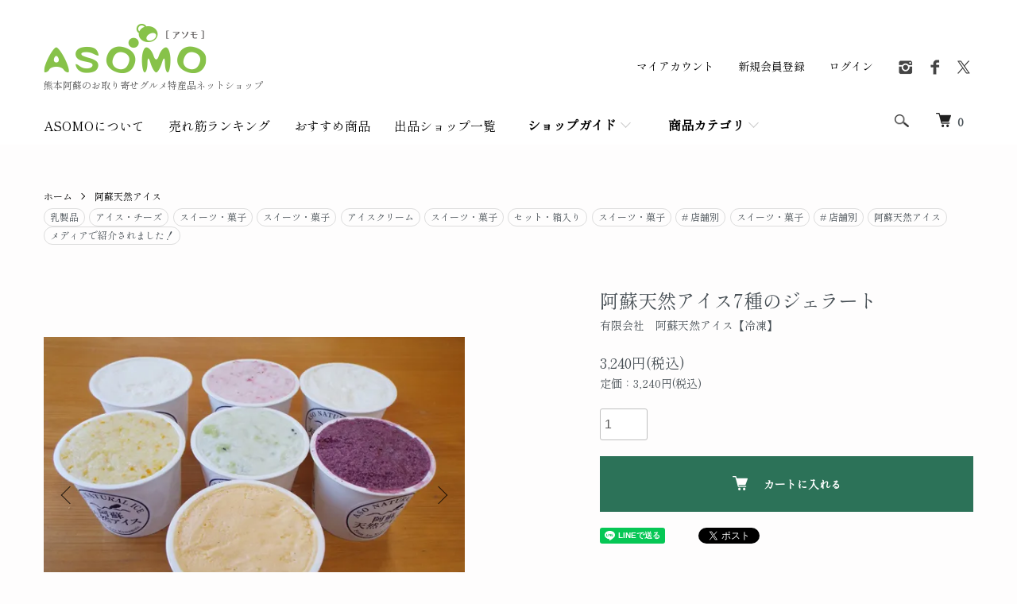

--- FILE ---
content_type: text/html; charset=EUC-JP
request_url: https://aso-asomo.com/?pid=137390047
body_size: 14977
content:
<!DOCTYPE html PUBLIC "-//W3C//DTD XHTML 1.0 Transitional//EN" "http://www.w3.org/TR/xhtml1/DTD/xhtml1-transitional.dtd">
<html xmlns:og="http://ogp.me/ns#" xmlns:fb="http://www.facebook.com/2008/fbml" xmlns:mixi="http://mixi-platform.com/ns#" xmlns="http://www.w3.org/1999/xhtml" xml:lang="ja" lang="ja" dir="ltr">
<head>
<meta http-equiv="content-type" content="text/html; charset=euc-jp" />
<meta http-equiv="X-UA-Compatible" content="IE=edge,chrome=1" />
<meta name="viewport" content="width=device-width,initial-scale=1">
<title>阿蘇天然アイス7種のジェラート - 熊本 阿蘇のお取り寄せグルメ、特産品通販・お中元お歳暮 - ネットショップASOMO</title>
<meta name="Keywords" content="アイス" />
<meta name="Description" content="阿蘇の大自然が育む特産品をネットショップで販売しています。阿蘇でしか手に入らない新鮮なお野菜や加工品。ASOMOでしか手に入らないオリジナルのギフトを多数販売しています。" />
<meta name="Author" content="" />
<meta name="Copyright" content="" />
<meta http-equiv="content-style-type" content="text/css" />
<meta http-equiv="content-script-type" content="text/javascript" />
<link rel="stylesheet" href="https://aso-asomo.com/css/framework/colormekit.css" type="text/css" />
<link rel="stylesheet" href="https://aso-asomo.com/css/framework/colormekit-responsive.css" type="text/css" />
<link rel="stylesheet" href="https://img07.shop-pro.jp/PA01264/173/css/9/index.css?cmsp_timestamp=20260107153418" type="text/css" />
<link rel="stylesheet" href="https://img07.shop-pro.jp/PA01264/173/css/9/product.css?cmsp_timestamp=20260107153418" type="text/css" />

<link rel="alternate" type="application/rss+xml" title="rss" href="https://aso-asomo.com/?mode=rss" />
<link rel="shortcut icon" href="https://img07.shop-pro.jp/PA01264/173/favicon.ico?cmsp_timestamp=20260113172744" />
<script type="text/javascript" src="//ajax.googleapis.com/ajax/libs/jquery/1.7.2/jquery.min.js" ></script>
<meta property="og:title" content="阿蘇天然アイス7種のジェラート - 熊本 阿蘇のお取り寄せグルメ、特産品通販・お中元お歳暮 - ネットショップASOMO" />
<meta property="og:description" content="阿蘇の大自然が育む特産品をネットショップで販売しています。阿蘇でしか手に入らない新鮮なお野菜や加工品。ASOMOでしか手に入らないオリジナルのギフトを多数販売しています。" />
<meta property="og:url" content="https://aso-asomo.com?pid=137390047" />
<meta property="og:site_name" content="熊本 阿蘇のお取り寄せグルメ、特産品通販・お中元お歳暮 - ネットショップASOMO" />
<meta property="og:image" content="https://img07.shop-pro.jp/PA01264/173/product/137390047.jpg?cmsp_timestamp=20190124121552"/>
<meta property="og:type" content="product" />
<meta property="product:price:amount" content="3240" />
<meta property="product:price:currency" content="JPY" />
<meta property="product:product_link" content="https://aso-asomo.com?pid=137390047" />
<!-- Meta Pixel Code -->
<script>
!function(f,b,e,v,n,t,s)
{if(f.fbq)return;n=f.fbq=function(){n.callMethod?
n.callMethod.apply(n,arguments):n.queue.push(arguments)};
if(!f._fbq)f._fbq=n;n.push=n;n.loaded=!0;n.version='2.0';
n.queue=[];t=b.createElement(e);t.async=!0;
t.src=v;s=b.getElementsByTagName(e)[0];
s.parentNode.insertBefore(t,s)}(window, document,'script', 'https://connect.facebook.net/en_US/fbevents.js');
fbq('init', '674887758479827');
fbq('track', 'PageView');
</script>
<noscript><img height="1" width="1" style="display:none" src="https://www.facebook.com/tr?id=674887758479827&ev=PageView&noscript=1" /></noscript>
<!-- End Meta Pixel Code -->
<script>
  var Colorme = {"page":"product","shop":{"account_id":"PA01264173","title":"\u718a\u672c \u963f\u8607\u306e\u304a\u53d6\u308a\u5bc4\u305b\u30b0\u30eb\u30e1\u3001\u7279\u7523\u54c1\u901a\u8ca9\u30fb\u304a\u4e2d\u5143\u304a\u6b73\u66ae - \u30cd\u30c3\u30c8\u30b7\u30e7\u30c3\u30d7ASOMO"},"basket":{"total_price":0,"items":[]},"customer":{"id":null},"inventory_control":"none","product":{"shop_uid":"PA01264173","id":137390047,"name":"\u963f\u8607\u5929\u7136\u30a2\u30a4\u30b97\u7a2e\u306e\u30b8\u30a7\u30e9\u30fc\u30c8","model_number":"\u6709\u9650\u4f1a\u793e\u3000\u963f\u8607\u5929\u7136\u30a2\u30a4\u30b9\u3010\u51b7\u51cd\u3011","stock_num":null,"sales_price":3000,"sales_price_including_tax":3240,"variants":[],"category":{"id_big":1683372,"id_small":0},"groups":[{"id":846984},{"id":2748099},{"id":837772},{"id":2609101},{"id":2609683},{"id":2608622},{"id":2611910},{"id":1731128},{"id":2026749},{"id":2628679}],"members_price":3000,"members_price_including_tax":3240}};

  (function() {
    function insertScriptTags() {
      var scriptTagDetails = [{"src":"https:\/\/free-shipping-notifier-assets.colorme.app\/shop.js","integrity":null}];
      var entry = document.getElementsByTagName('script')[0];

      scriptTagDetails.forEach(function(tagDetail) {
        var script = document.createElement('script');

        script.type = 'text/javascript';
        script.src = tagDetail.src;
        script.async = true;

        if( tagDetail.integrity ) {
          script.integrity = tagDetail.integrity;
          script.setAttribute('crossorigin', 'anonymous');
        }

        entry.parentNode.insertBefore(script, entry);
      })
    }

    window.addEventListener('load', insertScriptTags, false);
  })();
</script>

<script async src="https://www.googletagmanager.com/gtag/js?id=G-SWVGW6X9J7"></script>
<script>
  window.dataLayer = window.dataLayer || [];
  function gtag(){dataLayer.push(arguments);}
  gtag('js', new Date());
  
      gtag('config', 'G-SWVGW6X9J7', (function() {
      var config = {};
      if (Colorme && Colorme.customer && Colorme.customer.id != null) {
        config.user_id = Colorme.customer.id;
      }
      return config;
    })());
  
  </script><script type="text/javascript">
  document.addEventListener("DOMContentLoaded", function() {
    gtag("event", "view_item", {
      currency: "JPY",
      value: Colorme.product.sales_price_including_tax,
      items: [
        {
          item_id: Colorme.product.id,
          item_name: Colorme.product.name
        }
      ]
    });
  });
</script></head>
<body>
<meta name="colorme-acc-payload" content="?st=1&pt=10029&ut=137390047&at=PA01264173&v=20260121093555&re=&cn=b40c0db2bdf657b866f73f5e6e675dd5" width="1" height="1" alt="" /><script>!function(){"use strict";Array.prototype.slice.call(document.getElementsByTagName("script")).filter((function(t){return t.src&&t.src.match(new RegExp("dist/acc-track.js$"))})).forEach((function(t){return document.body.removeChild(t)})),function t(c){var r=arguments.length>1&&void 0!==arguments[1]?arguments[1]:0;if(!(r>=c.length)){var e=document.createElement("script");e.onerror=function(){return t(c,r+1)},e.src="https://"+c[r]+"/dist/acc-track.js?rev=3",document.body.appendChild(e)}}(["acclog001.shop-pro.jp","acclog002.shop-pro.jp"])}();</script><script src="https://img.shop-pro.jp/tmpl_js/86/jquery.tile.js"></script>
<script src="https://img.shop-pro.jp/tmpl_js/86/jquery.skOuterClick.js"></script>


<div class="l-header">
  <div class="l-header-main u-container">
    <div class="l-header-main__in">
      <div class="l-header-logo">
        <h1 class="l-header-logo__img">
          <a href="./"><img src="https://img07.shop-pro.jp/PA01264/173/PA01264173.png?cmsp_timestamp=20260113172744" alt="熊本 阿蘇のお取り寄せグルメ、特産品通販・お中元お歳暮 - ネットショップASOMO" /></a>
        </h1>
                  <p class="l-header-logo__txt">
            熊本阿蘇のお取り寄せグルメ特産品ネットショップ
          </p>
              </div>
      <div class="l-header-search">
        <button class="l-header-search__btn js-mega-menu-btn js-search-btn">
          <img src="https://img.shop-pro.jp/tmpl_img/86/icon-search.png" alt="検索" />
        </button>
        <div class="l-header-search__contents js-mega-menu-contents">
          <div class="l-header-search__box">
            <form action="https://aso-asomo.com/" method="GET" class="l-header-search__form">
              <input type="hidden" name="mode" value="srh" />
              <div class="l-header-search__input">
                <input type="text" name="keyword" placeholder="商品検索" />
              </div>
              <button class="l-header-search__submit" type="submit">
                <img src="https://img.shop-pro.jp/tmpl_img/86/icon-search.png" alt="送信" />
              </button>
            </form>
            <button class="l-header-search__close js-search-close" type="submit" aria-label="閉じる">
              <span></span>
              <span></span>
            </button>
          </div>
        </div>
        <div class="l-header-cart">
          <a href="https://aso-asomo.com/cart/proxy/basket?shop_id=PA01264173&shop_domain=aso-asomo.com">
            <img src="https://img.shop-pro.jp/tmpl_img/86/icon-cart.png" alt="カートを見る" />
            <span class="p-global-header__cart-count">
              0
            </span>
          </a>
        </div>
      </div>
      <button class="l-menu-btn js-navi-open" aria-label="メニュー">
        <span></span>
        <span></span>
      </button>
    </div>
    <div class="l-main-navi">
      <div class="l-main-navi__in">
        <ul class="l-main-navi-list">
          										<li class="l-main-navi-list__item">
						<a class="l-mega-menu-list__link" href="https://aso-asomo.com/?mode=f1">
							ASOMOについて
						</a>
					</li>
										<li class="l-main-navi-list__item">
						<a class="l-mega-menu-list__link" href="https://aso-asomo.com/?mode=f2">
							売れ筋ランキング
						</a>
					</li>
										<li class="l-main-navi-list__item">
						<a class="l-mega-menu-list__link" href="https://aso-asomo.com/?mode=f5">
							おすすめ商品
						</a>
					</li>
										<li class="l-main-navi-list__item">
						<a class="l-mega-menu-list__link" href="https://aso-asomo.com/?mode=f23">
							出品ショップ一覧
						</a>
					</li>
					                    <li class="l-main-navi-list__item">
            <div class="l-main-navi-list__ttl">
              ショップガイド
            </div>
            <button class="l-main-navi-list__link js-mega-menu-btn">
              ショップガイド
            </button>
            <div class="l-mega-menu js-mega-menu-contents">
              <ul class="l-mega-menu-list">
                <li class="l-mega-menu-list__item"><a class="l-mega-menu-list__link" href="https://aso-asomo.com/?mode=f103">スタッフ紹介</a></li>
								<li class="l-mega-menu-list__item"><a class="l-mega-menu-list__link" href="https://aso-asomo.com/?mode=sk#delivery">配送・送料について</a></li>
								<li class="l-mega-menu-list__item"><a class="l-mega-menu-list__link" href="https://aso-asomo.com/?mode=sk#return">返品について</a></li>
								<li class="l-mega-menu-list__item"><a class="l-mega-menu-list__link" href="https://aso-asomo.com/?mode=sk#payment">支払い方法について</a></li>
								<li class="l-mega-menu-list__item"><a class="l-mega-menu-list__link" href="https://aso-asomo.com/?mode=sk#info">特定商取引法に基づく表記</a></li>
								<li class="l-mega-menu-list__item"><a class="l-mega-menu-list__link" href="https://aso-asomo.com/?mode=privacy">プライバシーポリシー</a></li>
              </ul>
            </div>
          </li>
						
						
                              <li class="l-main-navi-list__item">
            <div class="l-main-navi-list__ttl">
              商品カテゴリ
            </div>
            <button class="l-main-navi-list__link js-mega-menu-btn">
              商品カテゴリ
            </button>
            <div class="l-mega-menu js-mega-menu-contents">
              <ul class="l-mega-menu-list">
                                <li class="l-mega-menu-list__item">
                  <a class="l-mega-menu-list__link" href="https://aso-asomo.com/?mode=grp&gid=2131580">
										<span><img src="https://img07.shop-pro.jp/PA01264/173/category/g_2131580.png?cmsp_timestamp=20241120181408"></span>
                    新商品！
                  </a>
                </li>
                                                    <li class="l-mega-menu-list__item">
                  <a class="l-mega-menu-list__link" href="https://aso-asomo.com/?mode=grp&gid=2652164">
										<span><img src="https://img07.shop-pro.jp/PA01264/173/category/g_2652164.png?cmsp_timestamp=20251104164512"></span>
                    2025年冬のギフト
                  </a>
                </li>
                                                    <li class="l-mega-menu-list__item">
                  <a class="l-mega-menu-list__link" href="https://aso-asomo.com/?mode=grp&gid=2959143">
										<span><img src="https://img07.shop-pro.jp/PA01264/173/category/g_2959143.png?cmsp_timestamp=20251112163531"></span>
                    まとめ買いシリーズ
                  </a>
                </li>
                                                    <li class="l-mega-menu-list__item">
                  <a class="l-mega-menu-list__link" href="https://aso-asomo.com/?mode=grp&gid=2980807">
										<span><img src="https://img07.shop-pro.jp/PA01264/173/category/g_2980807.png?cmsp_timestamp=20251112163531"></span>
                    BOX付きシリーズ
                  </a>
                </li>
                                                    <li class="l-mega-menu-list__item">
                  <a class="l-mega-menu-list__link" href="https://aso-asomo.com/?mode=grp&gid=3090599">
										<span><img src="https://img07.shop-pro.jp/PA01264/173/category/g_3090599.png?cmsp_timestamp=20251110155401"></span>
                    阿蘇のお米（令和7年産）
                  </a>
                </li>
                                                    <li class="l-mega-menu-list__item">
                  <a class="l-mega-menu-list__link" href="https://aso-asomo.com/?mode=grp&gid=1754068">
										<span><img src="https://img07.shop-pro.jp/PA01264/173/category/g_1754068.png?cmsp_timestamp=20251105100758"></span>
                    阿蘇のあか牛
                  </a>
                </li>
                                                    <li class="l-mega-menu-list__item">
                  <a class="l-mega-menu-list__link" href="https://aso-asomo.com/?mode=grp&gid=1628510">
										<span><img src="https://img07.shop-pro.jp/PA01264/173/category/g_1628510.png?cmsp_timestamp=20251105100758"></span>
                    阿蘇産！新鮮野菜・果物
                  </a>
                </li>
                                                    <li class="l-mega-menu-list__item">
                  <a class="l-mega-menu-list__link" href="https://aso-asomo.com/?mode=grp&gid=1230619">
										<span><img src="https://img07.shop-pro.jp/PA01264/173/category/g_1230619.png?cmsp_timestamp=20251105100758"></span>
                    陶器
                  </a>
                </li>
                                                    <li class="l-mega-menu-list__item">
                  <a class="l-mega-menu-list__link" href="https://aso-asomo.com/?mode=grp&gid=933250">
										<span><img src="https://img07.shop-pro.jp/PA01264/173/category/g_933250.png?cmsp_timestamp=20251127173250"></span>
                    精肉
                  </a>
                </li>
                                                    <li class="l-mega-menu-list__item">
                  <a class="l-mega-menu-list__link" href="https://aso-asomo.com/?mode=grp&gid=846591">
										<span><img src="https://img07.shop-pro.jp/PA01264/173/category/g_846591.png?cmsp_timestamp=20251127173250"></span>
                    加工肉類
                  </a>
                </li>
                                                    <li class="l-mega-menu-list__item">
                  <a class="l-mega-menu-list__link" href="https://aso-asomo.com/?mode=grp&gid=846601">
										<span><img src="https://img07.shop-pro.jp/PA01264/173/category/g_846601.png?cmsp_timestamp=20251127173250"></span>
                    加工食品
                  </a>
                </li>
                                                    <li class="l-mega-menu-list__item">
                  <a class="l-mega-menu-list__link" href="https://aso-asomo.com/?mode=grp&gid=837766">
										<span><img src="https://img07.shop-pro.jp/PA01264/173/category/g_837766.png?cmsp_timestamp=20251127173250"></span>
                    ドリンク・お茶
                  </a>
                </li>
                                                    <li class="l-mega-menu-list__item">
                  <a class="l-mega-menu-list__link" href="https://aso-asomo.com/?mode=grp&gid=1991043">
										<span><img src="https://img07.shop-pro.jp/PA01264/173/category/g_1991043.png?cmsp_timestamp=20251127173250"></span>
                    酒類
                  </a>
                </li>
                                                    <li class="l-mega-menu-list__item">
                  <a class="l-mega-menu-list__link" href="https://aso-asomo.com/?mode=grp&gid=846984">
										<span><img src="https://img07.shop-pro.jp/PA01264/173/category/g_846984.png?cmsp_timestamp=20251127173250"></span>
                    乳製品
                  </a>
                </li>
                                                    <li class="l-mega-menu-list__item">
                  <a class="l-mega-menu-list__link" href="https://aso-asomo.com/?mode=grp&gid=837772">
										<span><img src="https://img07.shop-pro.jp/PA01264/173/category/g_837772.png?cmsp_timestamp=20251127173250"></span>
                    スイーツ・菓子
                  </a>
                </li>
                                                    <li class="l-mega-menu-list__item">
                  <a class="l-mega-menu-list__link" href="https://aso-asomo.com/?mode=grp&gid=846603">
										<span><img src="https://img07.shop-pro.jp/PA01264/173/category/g_846603.png?cmsp_timestamp=20251127173250"></span>
                    調味料・ドレッシング
                  </a>
                </li>
                                                    <li class="l-mega-menu-list__item">
                  <a class="l-mega-menu-list__link" href="https://aso-asomo.com/?mode=grp&gid=846600">
										<span><img src="https://img07.shop-pro.jp/PA01264/173/category/g_846600.png?cmsp_timestamp=20251127173250"></span>
                    お漬物・佃煮
                  </a>
                </li>
                                                    <li class="l-mega-menu-list__item">
                  <a class="l-mega-menu-list__link" href="https://aso-asomo.com/?mode=grp&gid=837777">
										<span><img src="https://img07.shop-pro.jp/PA01264/173/category/g_837777.png?cmsp_timestamp=20251127173250"></span>
                    ギフトセット
                  </a>
                </li>
                                                    <li class="l-mega-menu-list__item">
                  <a class="l-mega-menu-list__link" href="https://aso-asomo.com/?mode=grp&gid=837779">
										<span><img src="https://img07.shop-pro.jp/PA01264/173/category/g_837779.png?cmsp_timestamp=20251127173250"></span>
                    雑貨
                  </a>
                </li>
                                                    <li class="l-mega-menu-list__item">
                  <a class="l-mega-menu-list__link" href="https://aso-asomo.com/?mode=grp&gid=837784">
										<span><img src="https://img07.shop-pro.jp/PA01264/173/category/g_837784.png?cmsp_timestamp=20251127173250"></span>
                    くまモングッズ
                  </a>
                </li>
                                                    <li class="l-mega-menu-list__item">
                  <a class="l-mega-menu-list__link" href="https://aso-asomo.com/?mode=grp&gid=1690441">
										<span><img src="https://img07.shop-pro.jp/PA01264/173/category/g_1690441.png?cmsp_timestamp=20251127173250"></span>
                    美容・健康
                  </a>
                </li>
                                                    <li class="l-mega-menu-list__item">
                  <a class="l-mega-menu-list__link" href="https://aso-asomo.com/?mode=grp&gid=1015283">
										<span><img src="https://img07.shop-pro.jp/PA01264/173/category/g_1015283.png?cmsp_timestamp=20251127173250"></span>
                    定期便
                  </a>
                </li>
                                                    <li class="l-mega-menu-list__item">
                  <a class="l-mega-menu-list__link" href="https://aso-asomo.com/?mode=grp&gid=1690760">
										<span><img src="https://img07.shop-pro.jp/PA01264/173/category/g_1690760.png?cmsp_timestamp=20251127173250"></span>
                    生花・ドライフラワー
                  </a>
                </li>
                                                    <li class="l-mega-menu-list__item">
                  <a class="l-mega-menu-list__link" href="https://aso-asomo.com/?mode=grp&gid=2092556">
										<span><img src="https://img07.shop-pro.jp/PA01264/173/category/g_2092556.png?cmsp_timestamp=20251127173250"></span>
                    業務用食材
                  </a>
                </li>
                                                    <li class="l-mega-menu-list__item">
                  <a class="l-mega-menu-list__link" href="https://aso-asomo.com/?mode=grp&gid=2628679">
										<span><img src="https://img07.shop-pro.jp/PA01264/173/category/g_2628679.png?cmsp_timestamp=20251203133844"></span>
                    メディアで紹介されました！
                  </a>
                </li>
                                                    <li class="l-mega-menu-list__item">
                  <a class="l-mega-menu-list__link" href="https://aso-asomo.com/?mode=grp&gid=2911999">
										<span><img src="https://img07.shop-pro.jp/PA01264/173/category/g_2911999.png?cmsp_timestamp=20251203133844"></span>
                    100年フード「阿蘇たかな漬」
                  </a>
                </li>
                                                    <li class="l-mega-menu-list__item">
                  <a class="l-mega-menu-list__link" href="https://aso-asomo.com/?mode=grp&gid=2644576">
										<span><img src="https://img07.shop-pro.jp/PA01264/173/category/g_2644576.png?cmsp_timestamp=20251203133844"></span>
                    ASOMO PREMIUM
                  </a>
                </li>
                              </ul>
            </div>
          </li>
                            </ul>
        <div class="l-help-navi-box">
          <ul class="l-help-navi-list">
            <li class="l-help-navi-list__item">
              <a class="l-help-navi-list__link" href="https://aso-asomo.com/?mode=myaccount">マイアカウント</a>
            </li>
                                                            <li class="l-help-navi-list__item">
                    <a class="l-help-navi-list__link" href="https://aso-asomo.com/customer/signup/new">新規会員登録</a>
                  </li>
                                <li class="l-help-navi-list__item">
                  <a class="l-help-navi-list__link" href="https://aso-asomo.com/?mode=login&shop_back_url=https%3A%2F%2Faso-asomo.com%2F">ログイン</a>
                </li>
                                    </ul>
                    <ul class="l-sns-navi-list u-opa">
                        <li class="l-sns-navi-list__item">
              <a href="https://instagram.com/aso.asomo" target="_blank">
                <i class="icon-lg-b icon-instagram" aria-label="instagram"></i>
              </a>
            </li>
                                    <li class="l-sns-navi-list__item">
              <a href="https://facebook.com/asomo" target="_blank">
                <i class="icon-lg-b icon-facebook" aria-label="Facebook"></i>
              </a>
            </li>
                                    <li class="l-sns-navi-list__item">
              <a href="https://twitter.com/aso_asomo" target="_blank">
                <i class="icon-lg-b icon-twitter" aria-label="Twitter"></i>
              </a>
            </li>
                                    <!-- <li class="l-sns-navi-list__item">
              <a href="" target="_blank">
                <i class="icon-lg-b icon-pinterest" aria-label="pinterest"></i>
              </a>
            </li> -->
          </ul>
                  </div>
      </div>
    </div>
    <div class="l-main-navi-overlay js-navi-close"></div>
  </div>
</div>


<!--<div class="p-free u-container">
	<div class="warningMessage">
		<div class="tlabel">重要なお知らせ</div>
		2025年の発送は<strong style="color:#f00;">12月26日</strong>ご注文分まで行います。27日以降のご注文は<strong style="color:#f00;">1月13日</strong>より順次発送いたします。何卒ご理解賜りますようお願い申し上げます。<br>（12月30日～1月12日の間 生産の都合等により発送はいたしません）つきましては、直後の発送希望日指定には添えない場合がございますので、あらかじめご了承くださいませ。
	</div>
</div>-->


<div class="l-main product">
  <link href="https://img.shop-pro.jp/tmpl_js/86/slick.css" rel="stylesheet" type="text/css">
<link href="https://img.shop-pro.jp/tmpl_js/86/slick-theme.css" rel="stylesheet" type="text/css">

<script>
const takanachid = 137390047;
if (takanachid==183755603) {
!function(f,b,e,v,n,t,s)
{if(f.fbq)return;n=f.fbq=function(){n.callMethod?
n.callMethod.apply(n,arguments):n.queue.push(arguments)};
if(!f._fbq)f._fbq=n;n.push=n;n.loaded=!0;n.version='2.0';
n.queue=[];t=b.createElement(e);t.async=!0;
t.src=v;s=b.getElementsByTagName(e)[0];
s.parentNode.insertBefore(t,s)}(window, document,'script', 'https://connect.facebook.net/en_US/fbevents.js');
fbq('init', '674887758479827');
fbq('track', 'PageView');
}
</script>
<noscript><img height="1" width="1" style="display:none" src="https://www.facebook.com/tr?id=674887758479827&ev=PageView&noscript=1" /></noscript>

<div class="p-product">
  
  <div class="c-breadcrumbs u-container">
    <ul class="c-breadcrumbs-list" id="breadcrumb-area">
      <li class="c-breadcrumbs-list__item">
        <a href="./">
					ホーム
        </a>
      </li>
            <li class="c-breadcrumbs-list__item">
        <a href="?mode=cate&cbid=1683372&csid=0">
          阿蘇天然アイス
        </a>
      </li>
                </ul>
		

    <ul class="c-tag-list">
			  							<li class="c-tag-list__item"><a href="https://aso-asomo.com/?mode=grp&gid=846984">乳製品<span class="g846984"></span></a></li>
						 
	  		  	  							<li class="c-tag-list__item" style="display:none;"><a href="https://aso-asomo.com/?mode=grp&gid=846984">乳製品<span class="g846984"></span></a></li>
						 
	  							<li class="c-tag-list__item"><a href="https://aso-asomo.com/?mode=grp&gid=2748099">アイス・チーズ<span class="g2748099"></span></a></li>
						 
	  		  	  							<li class="c-tag-list__item"><a href="https://aso-asomo.com/?mode=grp&gid=837772">スイーツ・菓子<span class="g837772"></span></a></li>
						 
	  		  	  							<li class="c-tag-list__item"><a href="https://aso-asomo.com/?mode=grp&gid=837772">スイーツ・菓子<span class="g837772"></span></a></li>
						 
	  							<li class="c-tag-list__item"><a href="https://aso-asomo.com/?mode=grp&gid=2609101">アイスクリーム<span class="g2609101"></span></a></li>
						 
	  		  	  							<li class="c-tag-list__item"><a href="https://aso-asomo.com/?mode=grp&gid=837772">スイーツ・菓子<span class="g837772"></span></a></li>
						 
	  							<li class="c-tag-list__item"><a href="https://aso-asomo.com/?mode=grp&gid=2609683">セット・箱入り<span class="g2609683"></span></a></li>
						 
	  		  	  							<li class="c-tag-list__item"><a href="https://aso-asomo.com/?mode=grp&gid=837772">スイーツ・菓子<span class="g837772"></span></a></li>
						 
	  							<li class="c-tag-list__item"><a href="https://aso-asomo.com/?mode=grp&gid=2608622"># 店舗別<span class="g2608622"></span></a></li>
						 
	  		  	  							<li class="c-tag-list__item"><a href="https://aso-asomo.com/?mode=grp&gid=837772">スイーツ・菓子<span class="g837772"></span></a></li>
						 
	  							<li class="c-tag-list__item"><a href="https://aso-asomo.com/?mode=grp&gid=2608622"># 店舗別<span class="g2608622"></span></a></li>
						 
	  							<li class="c-tag-list__item"><a href="https://aso-asomo.com/?mode=grp&gid=2611910">阿蘇天然アイス<span class="g2611910"></span></a></li>
						 
	  		  	  							<li class="c-tag-list__item"><a href="https://aso-asomo.com/?mode=grp&gid=2628679">メディアで紹介されました！<span class="g2628679"></span></a></li>
						 
	  		  		</ul>
	</div>
  
	</div>
	
	


	
	
    <div class="p-product u-container">
    <form name="product_form" method="post" action="https://aso-asomo.com/cart/proxy/basket/items/add">
      <div class="p-product-main">
        
        <div class="p-product-img">
          <div class="p-product-img__main js-images-slider">
            <div class="p-product-img__main-item">
                            <img src="https://img07.shop-pro.jp/PA01264/173/product/137390047.jpg?cmsp_timestamp=20190124121552" alt="" />
                          </div>
                                                    <div class="p-product-img__main-item">
                <img src="https://img07.shop-pro.jp/PA01264/173/product/137390047_o1.jpg?cmsp_timestamp=20190124121552" alt="" />
              </div>
                                                                                                                                                                                                                                                                                                                                                                                                                                                                                                                                                                                                                                                                                                                                                                                                                                                                                                                                                                                                                                                                                                                                                                                                                                                                                                                                                </div>
                    <div class="p-product-img__thumb">
            <div class="u-overflow-slide">
              <ul class="p-product-thumb-list">
                                <li class="p-product-thumb-list__item">
                  <div class="p-product-thumb-list__img">
                    <img src="https://img07.shop-pro.jp/PA01264/173/product/137390047.jpg?cmsp_timestamp=20190124121552" alt="" />
                  </div>
                </li>
                                                                    <li class="p-product-thumb-list__item">
                    <div class="p-product-thumb-list__img">
                      <img src="https://img07.shop-pro.jp/PA01264/173/product/137390047_o1.jpg?cmsp_timestamp=20190124121552" alt="" />
                    </div>
                  </li>
                                                                                                                                                                                                                                                                                                                                                                                                                                                                                                                                                                                                                                                                                                                                                                                                                                                                                                                                                                                                                                                                                                                                                                                                                                                                                                                                                                                                                                                                                                                                                                                                                                                                                                                                                </ul>
            </div>
          </div>
                  </div>
        
        
        <div class="p-product-info">
          <h2 class="p-product-info__ttl">
            阿蘇天然アイス7種のジェラート
          </h2>
          
          <div class="p-product-info__id">
            有限会社　阿蘇天然アイス【冷凍】
          </div>
          
          
          <div class="p-product-price">
                        <div class="p-product-price__sell">
						                  3,240円(税込)
						              </div>
                                                <div class="p-product-price__list-price">
														  定価：3,240円(税込)
							            </div>
                      </div>
          
          
                    
          
                    
          
          <div class="p-product-form">
                        <div class="p-product-form-stock">
              <div class="p-product-form-stock__input">
                <input type="text" name="product_num" value="1" />
                <span class="p-product-form-stock__unit"></span>
              </div>
                          </div>
                        <div class="p-product-form-btn">
														<div class="p-product-form-btn__cart">
                                                <div class="disable_cartin">
                    <button class="c-btn-cart" type="submit">
                      <i class="c-icon-cart"></i>カートに入れる
                    </button>
                  </div>
                                <p class="p-product-form__error-message stock_error"></p>
                                            </div>
            </div>
          </div>
          
          
          <ul class="p-product-sns-list">
            <li class="p-product-sns-list__item">
              <div class="line-it-button" data-lang="ja" data-type="share-a" data-ver="3"
                         data-color="default" data-size="small" data-count="false" style="display: none;"></div>
                       <script src="https://www.line-website.com/social-plugins/js/thirdparty/loader.min.js" async="async" defer="defer"></script>
            </li>
            <li class="p-product-sns-list__item">
              
            </li>
            <li class="p-product-sns-list__item">
              <a href="https://twitter.com/share" class="twitter-share-button" data-url="https://aso-asomo.com/?pid=137390047" data-text="" data-lang="ja" >ツイート</a>
<script charset="utf-8">!function(d,s,id){var js,fjs=d.getElementsByTagName(s)[0],p=/^http:/.test(d.location)?'http':'https';if(!d.getElementById(id)){js=d.createElement(s);js.id=id;js.src=p+'://platform.twitter.com/widgets.js';fjs.parentNode.insertBefore(js,fjs);}}(document, 'script', 'twitter-wjs');</script>
            </li>
          </ul>
					
					<div id="furusatoButton"></div>
<script>
    document.addEventListener('DOMContentLoaded', function() {
        const categoryURL = "?mode=cate&cbid=1683372&csid=0";
        if (categoryURL) {
                // URLからカテゴリIDを抽出する例
                const matchCbid = categoryURL.match(/cbid=(\d+)/);
                if (matchCbid) {
                    // console.log('カテゴリID (cbid):', matchCbid[1]);
									  const outputElement = document.getElementById('furusatoButton');
									  const item_name = "阿蘇天然アイス7種のジェラート";
										const item_name2 = item_name.replace(/<[^>]*>/g, '');
									  const htmlString = '<div class="furusato-r cat'+matchCbid[1]+'"><a href="https://search.rakuten.co.jp/search/mall/阿蘇天然アイス '+item_name2+'/?sid=364620" target="_blank">ふるさと納税で見る</a></div>';
									  outputElement.innerHTML = htmlString;
                }

        }
    });
</script>
          
          <ul class="p-product-link-list">
            <li class="p-product-link-list__item">
              <a href="https://aso-asomo.com/?mode=sk#return">返品について</a>
            </li>
            <li class="p-product-link-list__item">
              <a href="https://aso-asomo.com/?mode=sk#info">特定商取引法に基づく表記</a>
            </li>
                        <li class="p-product-link-list__item">
              <a href="https://asomo.shop-pro.jp/customer/products/137390047/inquiries/new">この商品について問い合わせる</a>
            </li>
            <li class="p-product-link-list__item">
              <a href="https://aso-asomo.com/?mode=cate&cbid=1683372&csid=0">ショップの他の商品を見る</a>
            </li>
          </ul>
        </div>
      </div>
      
      <div class="p-product-detail">
        
        <div class="p-product-explain">
          <h3 class="p-product__ttl">
            商品説明
          </h3>
          <div class="p-product-explain__body">
            <iframe width="320" height="240" src="//www.youtube.com/embed/l6jzFuwOkUw" frameborder="0" allowfullscreen></iframe><font color="#ff0000">（常温、冷蔵品と同梱不可）</font><br>阿蘇天然アイスは、子どもへの愛情から生まれたやさしいアイス。<br>

ミルク、バニラエッグは小国ジャージー乳を使用。キウイ、いちご、ゆず、甘酒、ブルーベリーはJA阿蘇及び阿蘇市の生産者様から供給を受けています。<br>

<div style="clear:both;padding:20px 0 0;">

<!--名物GPバナーここから-->
<a href="https://www.youtube.com/watch?v=nHVyWvVc1b0" target="_blank" style="text-decoration:none;display:block;" >
<table style="background:#000;margin:10px 0 25px;color:#fff;font-weight:bold;font-size:20px;">
<tr>
<td style="width:50%;padding:10px;"><img src="https://img07.shop-pro.jp/PA01264/173/etc/ice_20220203.jpg?cmsp_timestamp=20220203111920" alt="假屋崎省吾のおらが町の名物グランプリ" style="width:100%"></td>
<td style="padding:10px;line-height:1.5em;">『假屋崎省吾（かりやざきしょうご）のおらが町の名物グランプリ！』に"阿蘇天然アイス"が登場！</td>
</tr>
</table></a>
<!--名物GPバナーここまで-->

</div>

<font color="#ff0000">※※こちらの商品は、店舗直発送の為、他店冷凍品との同梱発送は出来ませんので（別途送料が発生します）あらかじめご了承下さい。また、のしは内のしのみ対応となります。</font>
<dl><dt>規格</dt><dd>120mlカップ×7個（ミルク・バニラエッグ・キウイ・いちご・ゆず・甘酒・ブルーベリー）</dd>
<dt>原材料・栄養成分表示等の詳細については以下のリンク先でご確認ください。</dt>
<dd> <a href="https://aso-asomo.com/?mode=f152">阿蘇天然アイス 原材料等一覧</a></dd>
<dt>原産地</dt><dd>熊本県阿蘇市</dd>
<dt>保存方法</dt><dd>-18℃以下の冷凍</dd>
<dt>本製品に含まれるアレルギー物質</dt><dd>卵、乳、キウイフルーツ 、大豆<br>※乳、大豆、卵、キウイ、桃、りんご、ごま、くるみを原材料にした製品と同じ工程で作られています。</dd>
<dt>配送方法</dt><dd>クール便（冷凍）店舗直接発送品</dd>
<dt>加工地</dt><dd>熊本県阿蘇市</dd>
<dt>注意事項</dt><dd>こちらの商品はその他の商品と同梱発送出来ませんのであらかじめご了承下さい</dd>
</dl>
          </div>
        </div>
        
        <div class="p-product-other">
          
                    <div class="p-product-recommend">
            <h3 class="p-product__ttl">
              おすすめ商品
            </h3>
            <ul class="p-product-recommend-list">
                              <li class="p-product-recommend-list__item">
                  <div class="p-product-recommend-list__img">
                    <a href="?pid=170412969">
                                              <img src="https://img07.shop-pro.jp/PA01264/173/product/170412969_th.jpg?cmsp_timestamp=20240904180926" alt="【冷凍保存可】3種類セット" class="together_product_list_img show item_img" />
                                          </a>
                  </div>
                  <div class="p-product-recommend-list__ttl">
                    <a href="?pid=170412969">
                      【冷凍保存可】3種類セット
                    </a>
                  </div>
                                    <div class="p-product-recommend-list__price">
                                        2,268円(税込)
                                                          </div>
                                                                                                            <div class="p-product-recommend-list__expl">
                    <b>[ひばり工房]オンライン限定！</b><br>本場ドイツで評価された商品も味わえ、冷凍保存もできる美味しくて便利な3種セット
                  </div>
                                  </li>
                              <li class="p-product-recommend-list__item">
                  <div class="p-product-recommend-list__img">
                    <a href="?pid=136273284">
                                              <img src="https://img07.shop-pro.jp/PA01264/173/product/136273284_th.jpg?cmsp_timestamp=20181022111736" alt="スモークチーズ" class="together_product_list_img show item_img" />
                                          </a>
                  </div>
                  <div class="p-product-recommend-list__ttl">
                    <a href="?pid=136273284">
                      スモークチーズ
                    </a>
                  </div>
                                    <div class="p-product-recommend-list__price">
                                        594円(税込)
                                                          </div>
                                                                                                            <div class="p-product-recommend-list__expl">
                    <b>[ひばり工房]</b><br>燻し職人の技！
                  </div>
                                  </li>
                              <li class="p-product-recommend-list__item">
                  <div class="p-product-recommend-list__img">
                    <a href="?pid=150443750">
                                              <img src="https://img07.shop-pro.jp/PA01264/173/product/150443750_th.jpg?cmsp_timestamp=20200422093725" alt="阿蘇天然アイス10種のジェラートセットver2" class="together_product_list_img show item_img" />
                                          </a>
                  </div>
                  <div class="p-product-recommend-list__ttl">
                    <a href="?pid=150443750">
                      阿蘇天然アイス10種のジェラートセットver2
                    </a>
                  </div>
                                    <div class="p-product-recommend-list__price">
                                        4,299円(税込)
                                                          </div>
                                                                                                            <div class="p-product-recommend-list__expl">
                    <b>[阿蘇天然アイス]</b><br>安心で信頼できる素材だけで作ったシンプルなアイス<font color="#ff0000">（他の商品と同梱不可）</font>
                  </div>
                                  </li>
                          </ul>
          </div>
                    
          
                    <div class="p-product-review">
            <h3 class="p-product__ttl">
              レビュー
            </h3>
                        <div class="p-product-review__btn">
              <a href="https://aso-asomo.com/customer/products/137390047/reviews/new" class="c-btn is-arrow">
                レビューを書く
              </a>
            </div>
          </div>
                    
        </div>
      </div>
      <input type="hidden" name="user_hash" value="43cc43ce1006ad4d66ea541dfac51995"><input type="hidden" name="members_hash" value="43cc43ce1006ad4d66ea541dfac51995"><input type="hidden" name="shop_id" value="PA01264173"><input type="hidden" name="product_id" value="137390047"><input type="hidden" name="members_id" value=""><input type="hidden" name="back_url" value="https://aso-asomo.com/?pid=137390047"><input type="hidden" name="reference_token" value="4d400e0716554b6bbf9d0d192272e693"><input type="hidden" name="shop_domain" value="aso-asomo.com">
    </form>
  </div>

<script src="https://img.shop-pro.jp/tmpl_js/86/slick.min.js"></script>

<script type="text/javascript">
$(document).on("ready", function() {
  var slider = ".js-images-slider";
  var thumbnailItem = ".p-product-thumb-list__item";

  $(thumbnailItem).each(function() {
    var index = $(thumbnailItem).index(this);
    $(this).attr("data-index",index);
  });

  $(slider).on('init',function(slick) {
    var index = $(".slide-item.slick-slide.slick-current").attr("data-slick-index");
    $(thumbnailItem+'[data-index="'+index+'"]').addClass("is-current");
  });

  $(slider).slick( {
    autoplay: false,
    arrows: true,
    infinite: true
  });

  $(thumbnailItem).on('click',function() {
    var index = $(this).attr("data-index");
    $(slider).slick("slickGoTo",index,false);
  });

  $(slider).on('beforeChange',function(event,slick, currentSlide,nextSlide){
    $(thumbnailItem).each(function() {
      $(this).removeClass("is-current");
    });
    $(thumbnailItem+'[data-index="'+nextSlide+'"]').addClass("is-current");
  });
});
</script></div>

<div class="l-bottom u-container">
        <div class="p-shop-info">
    
        
    
        <div class="u-contents-s">
      <div class="p-calendar">
        <h2 class="c-ttl-sub">
          CALENDAR
          <span class="c-ttl-sub__ja">休業日</span>
        </h2>
        <div class="side_section side_section_cal">
          <div class="side_cal">
            <table class="tbl_calendar">
    <caption>2026年1月</caption>
    <tr>
        <th class="sun">日</th>
        <th>月</th>
        <th>火</th>
        <th>水</th>
        <th>木</th>
        <th>金</th>
        <th class="sat">土</th>
    </tr>
    <tr>
<td></td>
<td></td>
<td></td>
<td></td>
<td class="thu holiday" style="background-color: #ffe8e8; color: #b55353;">1</td>
<td class="fri">2</td>
<td class="sat" style="background-color: #ffe8e8; color: #b55353;">3</td>
</tr>
<tr>
<td class="sun" style="background-color: #ffe8e8; color: #b55353;">4</td>
<td class="mon">5</td>
<td class="tue">6</td>
<td class="wed">7</td>
<td class="thu">8</td>
<td class="fri">9</td>
<td class="sat" style="background-color: #ffe8e8; color: #b55353;">10</td>
</tr>
<tr>
<td class="sun" style="background-color: #ffe8e8; color: #b55353;">11</td>
<td class="mon holiday" style="background-color: #ffe8e8; color: #b55353;">12</td>
<td class="tue">13</td>
<td class="wed">14</td>
<td class="thu">15</td>
<td class="fri">16</td>
<td class="sat" style="background-color: #ffe8e8; color: #b55353;">17</td>
</tr>
<tr>
<td class="sun" style="background-color: #ffe8e8; color: #b55353;">18</td>
<td class="mon">19</td>
<td class="tue">20</td>
<td class="wed">21</td>
<td class="thu">22</td>
<td class="fri">23</td>
<td class="sat" style="background-color: #ffe8e8; color: #b55353;">24</td>
</tr>
<tr>
<td class="sun" style="background-color: #ffe8e8; color: #b55353;">25</td>
<td class="mon">26</td>
<td class="tue">27</td>
<td class="wed">28</td>
<td class="thu">29</td>
<td class="fri">30</td>
<td class="sat" style="background-color: #ffe8e8; color: #b55353;">31</td>
</tr>
</table><table class="tbl_calendar">
    <caption>2026年2月</caption>
    <tr>
        <th class="sun">日</th>
        <th>月</th>
        <th>火</th>
        <th>水</th>
        <th>木</th>
        <th>金</th>
        <th class="sat">土</th>
    </tr>
    <tr>
<td class="sun" style="background-color: #ffe8e8; color: #b55353;">1</td>
<td class="mon">2</td>
<td class="tue">3</td>
<td class="wed">4</td>
<td class="thu">5</td>
<td class="fri">6</td>
<td class="sat" style="background-color: #ffe8e8; color: #b55353;">7</td>
</tr>
<tr>
<td class="sun" style="background-color: #ffe8e8; color: #b55353;">8</td>
<td class="mon">9</td>
<td class="tue">10</td>
<td class="wed holiday" style="background-color: #ffe8e8; color: #b55353;">11</td>
<td class="thu">12</td>
<td class="fri">13</td>
<td class="sat" style="background-color: #ffe8e8; color: #b55353;">14</td>
</tr>
<tr>
<td class="sun" style="background-color: #ffe8e8; color: #b55353;">15</td>
<td class="mon">16</td>
<td class="tue">17</td>
<td class="wed">18</td>
<td class="thu">19</td>
<td class="fri">20</td>
<td class="sat" style="background-color: #ffe8e8; color: #b55353;">21</td>
</tr>
<tr>
<td class="sun" style="background-color: #ffe8e8; color: #b55353;">22</td>
<td class="mon holiday" style="background-color: #ffe8e8; color: #b55353;">23</td>
<td class="tue">24</td>
<td class="wed">25</td>
<td class="thu">26</td>
<td class="fri">27</td>
<td class="sat" style="background-color: #ffe8e8; color: #b55353;">28</td>
</tr>
</table>
          </div>
                    <div class="side_cal_memo">
            <!--<div>
年内の発送は12月26日ご注文分まで、27日以降のご注文は1月7日より順次発送いたします。
配送の都合により、1月3～8日の指定日配達はできかねますので、予めご了承ください。
</div> -->
          </div>
                  </div>
      </div>
    </div>
        
  </div>
  <div class="p-shopguide u-contents-s">
    <h2 class="u-visually-hidden">
      ショッピングガイド
    </h2>
    <div class="p-shopguide-wrap">
            <div class="p-shopguide-column">
        <div class="p-shopguide-box js-matchHeight">
          <div class="p-shopguide-head">
            <div class="p-shopguide__icon">
              <img src="https://img.shop-pro.jp/tmpl_img/86/shopguide-icon-shipping.png" alt="" />
            </div>
            <h3 class="c-ttl-sub">
              SHIPPING
              <span class="c-ttl-sub__ja">配送・送料について</span>
            </h3>
          </div>
          <dl class="p-shopguide-txt">
                        <dt class="p-shopguide__ttl">
              佐川急便（常温）
            </dt>
            <dd class="p-shopguide__body">
                            通常はこちらを選択ください。クール便指定のお荷物が含まれる場合は選択できません。
            </dd>
                        <dt class="p-shopguide__ttl">
              佐川急便（クール便）
            </dt>
            <dd class="p-shopguide__body">
                            クール便指定のお荷物が含まれる場合はこちらをお選びください。その場合常温配送は選択できません。<br />
<font color="#ff0000">※冷蔵品と冷凍品をご注文された場合は、冷蔵便と冷凍便の別発送となりますので、料金がそれぞれ発生いたします。<br />
料金の詳細は、注文確定メールでお知らせいたします。</font>
            </dd>
                        <dt class="p-shopguide__ttl">
              ASOMO窓口で直接引取り
            </dt>
            <dd class="p-shopguide__body">
                            ASOMO窓口（阿蘇テレワークセンター）までお越しいただくことが可能で、直接お引取りをご希望の方はこちらをご選択ください。<br />
※備考欄にお引取り希望日をご入力ください。
            </dd>
                      </dl>
					<a href="https://aso-asomo.com/?mode=sk#delivery" class="c-btn is-arrow">配送料金はこちら</a>
        </div>
      </div>
            <div class="p-shopguide-column">
        <div class="p-shopguide-box js-matchHeight">
          <div class="p-shopguide-head">
            <div class="p-shopguide__icon">
              <img src="https://img.shop-pro.jp/tmpl_img/86/shopguide-icon-return.png" alt="" />
            </div>
            <h3 class="c-ttl-sub">
              RETURN
              <span class="c-ttl-sub__ja">返品について</span>
            </h3>
          </div>
          <dl class="p-shopguide-txt">
                        <dt class="p-shopguide__ttl">
              不良品
            </dt>
            <dd class="p-shopguide__body">
              商品到着後1週間以内に速やかにご連絡ください。商品に欠陥がある場合を除き、返品・交換・返金には応じかねますのでご了承ください。1週間後以降の受付はいたしませんのでご注意ください。
            </dd>
                                    <dt class="p-shopguide__ttl">
              返品期限
            </dt>
            <dd class="p-shopguide__body">
              <span style="font-weight:bold;color:#e00;">商品発送後の返品・交換・返金はいかなる場合でも行えません。</span><br />
商品に明確な欠陥がある場合に限り、到着後1週間以内であれば、返品・交換・返金を致します。1週間後以降の受付はできませんのでご注意ください。<br /><br />
発送前のお客様のご都合によるご注文のキャンセルに関しましては、以下の条件で受け付いたします。
<br /><br />
■キャンセル条件<br />
・購入後の受注確定メール送信前であること。<br />
・発送準備前であること。（発送前であっても、手配が整っている場合は対応できかねます。）<br />
・キャンセル希望のメールを当店が受信もしくは、電話によるキャンセルの連絡があっていること。<br /><br />
■返金額<br />
上記条件内であれば、ご注文キャンセルにより全額返金致します。<br /><br />
■キャンセル手続き<br />
メール（sales-contact@aso-asomo.com）および、お電話（0967-23-6061）にてご連絡をお願いします。<br />
※メールが当店に届かなかった場合は対応出来かねます。<br />
※当サイトは、お客様の送料負担を軽減し、新鮮な商品を手に取っていただくため、発送日の朝に商品を集荷しお客様へ可能な限り1個口で発送しております。そのため、最短の発送日がご注文頂いた日から2日後となっております。ご了承くださいませ。
            </dd>
                                    <dt class="p-shopguide__ttl">
              返品送料
            </dt>
            <dd class="p-shopguide__body">
              キャンセル条件内であれば、ご注文キャンセルにより全額返金致します。 <br /><br />
条件外で、お客様都合による返品につきましては、お客様のご負担とさせていただきます。不良品に該当する場合は当方で負担いたします。<br />
また、受け取り辞退・長期不在など、お客様の都合により商品がお届けできなかった場合は、往復分の運送会社手数料のご負担をお願いします。（場合によっては商品代金もご負担いただきます）
            </dd>
                      </dl>
        </div>
      </div>
            <div class="p-shopguide-column">
        <div class="p-shopguide-box js-matchHeight">
          <div class="p-shopguide-head">
            <div class="p-shopguide__icon">
              <img src="https://img.shop-pro.jp/tmpl_img/86/shopguide-icon-payment.png" alt="" />
            </div>
            <h3 class="c-ttl-sub">
              PAYMENT
              <span class="c-ttl-sub__ja">お支払いについて</span>
            </h3>
          </div>
          <dl class="p-shopguide-txt">
                        <dt class="p-shopguide__ttl">
              Amazon Pay
            </dt>
            <dd class="p-shopguide__body">
                                          Amazonのアカウントに登録された配送先や支払い方法を利用して決済できます。
            </dd>
                        <dt class="p-shopguide__ttl">
              クレジット
            </dt>
            <dd class="p-shopguide__body">
                                          <div class="p-shopguide__img">
                <img class='payment_img' src='https://img.shop-pro.jp/common/card2.gif'><img class='payment_img' src='https://img.shop-pro.jp/common/card6.gif'><img class='payment_img' src='https://img.shop-pro.jp/common/card18.gif'><img class='payment_img' src='https://img.shop-pro.jp/common/card0.gif'><img class='payment_img' src='https://img.shop-pro.jp/common/card9.gif'>
              </div>
                            ※可能な限り同梱し送料を抑えるために、再計算して決済を行う場合があります。<br />
<br />
※先払いとなります。決済確認後、商品準備・発送となります。
            </dd>
                        <dt class="p-shopguide__ttl">
              銀行振込
            </dt>
            <dd class="p-shopguide__body">
                                          ※振込み手数料はお客様負担となりますのであらかじめご了承ください。<br />
<br />
※お振込みが確認でき次第、商品準備・発送となりますのでご注意ください。ご注文日から7日以内にお振込みが確認できない場合は自動的にキャンセル扱いになりますのでご注意ください。
            </dd>
                        <dt class="p-shopguide__ttl">
              商品代金引換
            </dt>
            <dd class="p-shopguide__body">
                                          ※代金引換手数料はお客様負担となりますのであらかじめご了承ください。<br />
<br />
※商品を別の場所へ送る場合、代金引換でのお支払いはご利用できませんのでご注意ください。<br />
<br />
※現在、代引きにてご購入詐欺が多発しているため、ご確認のメールを送らせていただいております。返信をいただいてからの発送となりますので発送までにお時間をいただく場合がございます。予めご了承ください。<br />
また、返信を頂けず一定期間を過ぎますとキャンセルをさせていただきますのでご了承ください。
            </dd>
                        <dt class="p-shopguide__ttl">
              窓口直接支払い
            </dt>
            <dd class="p-shopguide__body">
                                          ASOMO窓口直接支払いでの決済となります。決済後、商品引き渡しとなります。
            </dd>
                      </dl>
        </div>
      </div>
          </div>
  </div>
</div>

<div class="l-footer">
  <div class="u-container">
    <div class="l-footer-main">
      <div class="l-footer-shopinfo">
        <div class="l-footer-shopinfo__logo">
          <a href="./"><img src="https://img07.shop-pro.jp/PA01264/173/PA01264173.png?cmsp_timestamp=20260113172744" alt="熊本 阿蘇のお取り寄せグルメ、特産品通販・お中元お歳暮 - ネットショップASOMO" /></a>
        </div>
                <div class="l-footer-shopinfo__txt">
          熊本 阿蘇のお取り寄せグルメ、特産品通販・お中元お歳暮 - ネットショップASOMO
        </div>
                <ul class="l-footer-sns-list u-opa">
                    <li class="l-footer-sns-list__item">
            <a href="https://instagram.com/aso.asomo" target="_blank">
              <i class="icon-lg-b icon-instagram" aria-label="instagram"></i>
            </a>
          </li>
                              <li class="l-footer-sns-list__item">
            <a href="https://facebook.com/asomo" target="_blank">
              <i class="icon-lg-b icon-facebook" aria-label="Facebook"></i>
            </a>
          </li>
                              <li class="l-footer-sns-list__item">
            <a href="https://twitter.com/aso_asomo" target="_blank">
              <i class="icon-lg-b icon-twitter" aria-label="Twitter"></i>
            </a>
          </li>
                              <!-- <li class="l-footer-sns-list__item">
            <a href="" target="_blank">
              <i class="icon-lg-b icon-pinterest" aria-label="pinterest"></i>
            </a>
          </li> -->
        </ul>
              </div>
      <div class="l-footer-navi">
        <ul class="l-footer-navi-list">
          <li class="l-footer-navi-list__item">
            <a class="l-footer-navi-list__link" href="./">
              ホーム
            </a>
          </li>
          <li class="l-footer-navi-list__item">
            <a class="l-footer-navi-list__link" href="https://aso-asomo.com/?mode=sk#delivery">
              配送・送料について
            </a>
          </li>
          <li class="l-footer-navi-list__item">
            <a class="l-footer-navi-list__link" href="https://aso-asomo.com/?mode=sk#return">
              返品について
            </a>
          </li>
          <li class="l-footer-navi-list__item">
            <a class="l-footer-navi-list__link" href="https://aso-asomo.com/?mode=sk#payment">
              支払い方法について
            </a>
          </li>
          <li class="l-footer-navi-list__item">
            <a class="l-footer-navi-list__link" href="https://aso-asomo.com/?mode=sk#info">
              特定商取引法に基づく表記
            </a>
          </li>
          <li class="l-footer-navi-list__item">
            <a class="l-footer-navi-list__link" href="https://aso-asomo.com/?mode=privacy">
              プライバシーポリシー
            </a>
          </li>
        </ul>
        <ul class="l-footer-navi-list">
                              <li class="l-footer-navi-list__item">
            <a class="l-footer-navi-list__link" href="https://asomo.shop-pro.jp/customer/newsletter/subscriptions/new">
              メルマガ登録・解除
            </a>
          </li>
                    <li class="l-footer-navi-list__item">
            <span class="l-footer-navi-list__link">
              <a href="https://aso-asomo.com/?mode=rss">RSS</a> / <a href="https://aso-asomo.com/?mode=atom">ATOM</a>
            </span>
          </li>
        </ul>
        <ul class="l-footer-navi-list">
          <li class="l-footer-navi-list__item">
            <a class="l-footer-navi-list__link" href="https://aso-asomo.com/?mode=myaccount">
              マイアカウント
            </a>
          </li>
                                        <li class="l-footer-navi-list__item">
            <a class="l-footer-navi-list__link" href="https://aso-asomo.com/customer/signup/new">
              会員登録
            </a>
          </li>
                    <li class="l-footer-navi-list__item">
            <a class="l-footer-navi-list__link" href="https://aso-asomo.com/?mode=login&shop_back_url=https%3A%2F%2Faso-asomo.com%2F">
              ログイン
            </a>
          </li>
                              <li class="l-footer-navi-list__item">
                        <a class="l-footer-navi-list__link" href="https://aso-asomo.com/cart/proxy/basket?shop_id=PA01264173&shop_domain=aso-asomo.com">
              カートを見る
            </a>
                      </li>
          <li class="l-footer-navi-list__item">
            <a class="l-footer-navi-list__link" href="https://asomo.shop-pro.jp/customer/inquiries/new">
              お問い合わせ
            </a>
          </li>
        </ul>
      </div>
    </div>
  </div>
</div>
<div class="l-copyright">
  <div class="l-copyright__txt">
    Copyright &copy; 2005 Aso Telework Center. All rights reserved.
  </div>
  <!--div class="l-copyright__logo">
    <a href="https://shop-pro.jp" target="_blank">Powered by<img src="https://img.shop-pro.jp/tmpl_img/86/powered.png" alt="カラーミーショップ" /></a>
  </div-->
</div>

<script src="https://img.shop-pro.jp/tmpl_js/86/jquery.biggerlink.min.js"></script>
<script src="https://img.shop-pro.jp/tmpl_js/86/jquery.matchHeight-min.js"></script>
<script src="https://img.shop-pro.jp/tmpl_js/86/what-input.js"></script>

<script type="text/javascript">
$(document).ready(function() {
  //category search
  $(".js-mega-menu-btn").on("click",function() {
    if ($(this).hasClass("is-on")) {
      $(this).removeClass("is-on");
      $(this).next(".js-mega-menu-contents").fadeOut(200,"swing");
    } else {
      $(".js-mega-menu-btn").removeClass("is-on");
      $(".js-mega-menu-btn").next().fadeOut(200,"swing");
      $(this).addClass("is-on");
      $(this).next(".js-mega-menu-contents").fadeIn(200,"swing");
    }
  });
  $(".js-search-close").on('click',function() {
    $(".l-header-search__contents").fadeOut(200,"swing");
    $(".l-header-search__btn").removeClass("is-on");
  });
  $(".js-search-btn").on('click',function() {
    $(".l-main-navi").removeClass("is-open");
    $(".js-navi-open").removeClass("is-on");
  });

  //hamburger
  $(".js-navi-open,.js-navi-close").on('click',function() {
    $(".l-header-search__contents").fadeOut(200,"swing");
    $(".l-header-search__btn").removeClass("is-on");
    $(".l-header").toggleClass("is-open");
    $(".l-main-navi").toggleClass("is-open");
    $(".l-menu-btn").toggleClass("is-on");
    $(".l-main-navi-overlay").toggleClass("is-on");
  });
});
</script>

<script type="text/javascript">
$(document).ready(function() {
  var header = $(".l-header")
  var headerHeight = header.outerHeight()
  var navPos = $(".l-main-navi").offset().top

  $(window).on("load scroll", function() {
    var value = $(this).scrollTop();
    if ( value > navPos ) {
      $(".l-header").addClass("is-fixed");
      $(".l-main").css("margin-top", headerHeight);
    } else {
      $(".l-header").removeClass("is-fixed");
      $(".l-main").css("margin-top", '0');
    }
  });
  $(window).on("load resize", function() {
    if ($(window).width() < 1030) {
      $("body").css("margin-top", header.outerHeight());
    } else {
      $("body").css("margin-top", "");
    }
  });
});
</script>

<script type="text/javascript">
$(document).ready(function() {
  $(".js-bigger").biggerlink();
});
</script>

<script type="text/javascript">
$(document).ready(function() {
  $(".js-matchHeight").matchHeight();
});
</script>

<script>
  $(function () {
  function window_size_switch_func() {
    if($(window).width() >= 768) {
    // product option switch -> table
    $('#prd-opt-table').html($('.prd-opt-table').html());
    $('#prd-opt-table table').addClass('table table-bordered');
    $('#prd-opt-select').empty();
    } else {
    // product option switch -> select
    $('#prd-opt-table').empty();
    if($('#prd-opt-select > *').size() == 0) {
      $('#prd-opt-select').append($('.prd-opt-select').html());
    }
    }
  }
  window_size_switch_func();
  $(window).load(function () {
    $('.history-unit').tile();
  });
  $(window).resize(function () {
    window_size_switch_func();
    $('.history-unit').tile();
  });
  });
</script><script type="text/javascript" src="https://aso-asomo.com/js/cart.js" ></script>
<script type="text/javascript" src="https://aso-asomo.com/js/async_cart_in.js" ></script>
<script type="text/javascript" src="https://aso-asomo.com/js/product_stock.js" ></script>
<script type="text/javascript" src="https://aso-asomo.com/js/js.cookie.js" ></script>
<script type="text/javascript" src="https://aso-asomo.com/js/favorite_button.js" ></script>
</body></html>